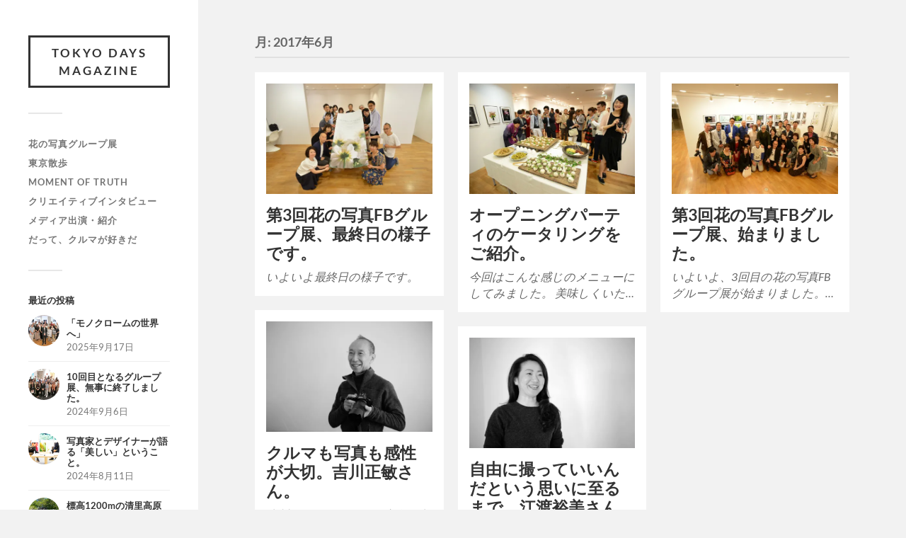

--- FILE ---
content_type: text/html; charset=UTF-8
request_url: https://blog.tokyodays.jp/archives/date/2017/06
body_size: 71833
content:
<!DOCTYPE html>

<html class="no-js" dir="ltr" lang="ja" prefix="og: https://ogp.me/ns#">

	<head profile="http://gmpg.org/xfn/11">
		
		<meta http-equiv="Content-Type" content="text/html; charset=UTF-8" />
		<meta name="viewport" content="width=device-width, initial-scale=1.0, maximum-scale=1.0, user-scalable=no" >
		 
		<meta name="keywords" content="TOKYO DAYS,大人のクリエイティ部,小川義文写真集MOMENT OF TRUTH" />
<meta name="description" content="写真家・小川義文、アートディレクター・笹川寿一、プロデューサー・宮崎秀雄の３人が、今の東京を写し撮る、大人のクリエイティ部活動、TOKYODAYS・東京デイズ。" />

<!-- WP SiteManager OGP Tags -->

<!-- WP SiteManager Twitter Cards Tags -->
<title>6月, 2017 | Tokyo Days Magazine</title>
	<style>img:is([sizes="auto" i], [sizes^="auto," i]) { contain-intrinsic-size: 3000px 1500px }</style>
	
		<!-- All in One SEO 4.6.3 - aioseo.com -->
		<meta name="robots" content="noindex, max-snippet:-1, max-image-preview:large, max-video-preview:-1" />
		<link rel="canonical" href="https://blog.tokyodays.jp/archives/date/2017/06" />
		<meta name="generator" content="All in One SEO (AIOSEO) 4.6.3" />
		<script type="application/ld+json" class="aioseo-schema">
			{"@context":"https:\/\/schema.org","@graph":[{"@type":"BreadcrumbList","@id":"https:\/\/blog.tokyodays.jp\/archives\/date\/2017\/06#breadcrumblist","itemListElement":[{"@type":"ListItem","@id":"https:\/\/blog.tokyodays.jp\/#listItem","position":1,"name":"\u5bb6","item":"https:\/\/blog.tokyodays.jp\/","nextItem":"https:\/\/blog.tokyodays.jp\/archives\/date\/2017\/#listItem"},{"@type":"ListItem","@id":"https:\/\/blog.tokyodays.jp\/archives\/date\/2017\/#listItem","position":2,"name":"2017","item":"https:\/\/blog.tokyodays.jp\/archives\/date\/2017\/","nextItem":"https:\/\/blog.tokyodays.jp\/archives\/date\/2017\/06\/#listItem","previousItem":"https:\/\/blog.tokyodays.jp\/#listItem"},{"@type":"ListItem","@id":"https:\/\/blog.tokyodays.jp\/archives\/date\/2017\/06\/#listItem","position":3,"name":"6\u6708, 2017","previousItem":"https:\/\/blog.tokyodays.jp\/archives\/date\/2017\/#listItem"}]},{"@type":"CollectionPage","@id":"https:\/\/blog.tokyodays.jp\/archives\/date\/2017\/06#collectionpage","url":"https:\/\/blog.tokyodays.jp\/archives\/date\/2017\/06","name":"6\u6708, 2017 | Tokyo Days Magazine","inLanguage":"ja","isPartOf":{"@id":"https:\/\/blog.tokyodays.jp\/#website"},"breadcrumb":{"@id":"https:\/\/blog.tokyodays.jp\/archives\/date\/2017\/06#breadcrumblist"}},{"@type":"Organization","@id":"https:\/\/blog.tokyodays.jp\/#organization","name":"Tokyo Days Magazine","url":"https:\/\/blog.tokyodays.jp\/"},{"@type":"WebSite","@id":"https:\/\/blog.tokyodays.jp\/#website","url":"https:\/\/blog.tokyodays.jp\/","name":"Tokyo Days Magazine","description":"\u6771\u4eac\u306e\u4eca\u3092\u5199\u3057\u64ae\u308b\u5927\u4eba\u306e\u30af\u30ea\u30a8\u30a4\u30c6\u30a3\u90e8\u3001TokyoDays\u3002","inLanguage":"ja","publisher":{"@id":"https:\/\/blog.tokyodays.jp\/#organization"}}]}
		</script>
		<!-- All in One SEO -->

<script>document.documentElement.className = document.documentElement.className.replace("no-js","js");</script>
<link rel='dns-prefetch' href='//secure.gravatar.com' />
<link rel='dns-prefetch' href='//v0.wordpress.com' />
<link rel='dns-prefetch' href='//i0.wp.com' />
<link rel="alternate" type="application/rss+xml" title="Tokyo Days Magazine &raquo; フィード" href="https://blog.tokyodays.jp/feed" />
<link rel="alternate" type="application/rss+xml" title="Tokyo Days Magazine &raquo; コメントフィード" href="https://blog.tokyodays.jp/comments/feed" />
		<!-- This site uses the Google Analytics by ExactMetrics plugin v7.27.0 - Using Analytics tracking - https://www.exactmetrics.com/ -->
		<!-- Note: ExactMetrics is not currently configured on this site. The site owner needs to authenticate with Google Analytics in the ExactMetrics settings panel. -->
					<!-- No tracking code set -->
				<!-- / Google Analytics by ExactMetrics -->
		<script type="text/javascript">
/* <![CDATA[ */
window._wpemojiSettings = {"baseUrl":"https:\/\/s.w.org\/images\/core\/emoji\/16.0.1\/72x72\/","ext":".png","svgUrl":"https:\/\/s.w.org\/images\/core\/emoji\/16.0.1\/svg\/","svgExt":".svg","source":{"concatemoji":"https:\/\/blog.tokyodays.jp\/wp\/wp-includes\/js\/wp-emoji-release.min.js?ver=6.8.3"}};
/*! This file is auto-generated */
!function(s,n){var o,i,e;function c(e){try{var t={supportTests:e,timestamp:(new Date).valueOf()};sessionStorage.setItem(o,JSON.stringify(t))}catch(e){}}function p(e,t,n){e.clearRect(0,0,e.canvas.width,e.canvas.height),e.fillText(t,0,0);var t=new Uint32Array(e.getImageData(0,0,e.canvas.width,e.canvas.height).data),a=(e.clearRect(0,0,e.canvas.width,e.canvas.height),e.fillText(n,0,0),new Uint32Array(e.getImageData(0,0,e.canvas.width,e.canvas.height).data));return t.every(function(e,t){return e===a[t]})}function u(e,t){e.clearRect(0,0,e.canvas.width,e.canvas.height),e.fillText(t,0,0);for(var n=e.getImageData(16,16,1,1),a=0;a<n.data.length;a++)if(0!==n.data[a])return!1;return!0}function f(e,t,n,a){switch(t){case"flag":return n(e,"\ud83c\udff3\ufe0f\u200d\u26a7\ufe0f","\ud83c\udff3\ufe0f\u200b\u26a7\ufe0f")?!1:!n(e,"\ud83c\udde8\ud83c\uddf6","\ud83c\udde8\u200b\ud83c\uddf6")&&!n(e,"\ud83c\udff4\udb40\udc67\udb40\udc62\udb40\udc65\udb40\udc6e\udb40\udc67\udb40\udc7f","\ud83c\udff4\u200b\udb40\udc67\u200b\udb40\udc62\u200b\udb40\udc65\u200b\udb40\udc6e\u200b\udb40\udc67\u200b\udb40\udc7f");case"emoji":return!a(e,"\ud83e\udedf")}return!1}function g(e,t,n,a){var r="undefined"!=typeof WorkerGlobalScope&&self instanceof WorkerGlobalScope?new OffscreenCanvas(300,150):s.createElement("canvas"),o=r.getContext("2d",{willReadFrequently:!0}),i=(o.textBaseline="top",o.font="600 32px Arial",{});return e.forEach(function(e){i[e]=t(o,e,n,a)}),i}function t(e){var t=s.createElement("script");t.src=e,t.defer=!0,s.head.appendChild(t)}"undefined"!=typeof Promise&&(o="wpEmojiSettingsSupports",i=["flag","emoji"],n.supports={everything:!0,everythingExceptFlag:!0},e=new Promise(function(e){s.addEventListener("DOMContentLoaded",e,{once:!0})}),new Promise(function(t){var n=function(){try{var e=JSON.parse(sessionStorage.getItem(o));if("object"==typeof e&&"number"==typeof e.timestamp&&(new Date).valueOf()<e.timestamp+604800&&"object"==typeof e.supportTests)return e.supportTests}catch(e){}return null}();if(!n){if("undefined"!=typeof Worker&&"undefined"!=typeof OffscreenCanvas&&"undefined"!=typeof URL&&URL.createObjectURL&&"undefined"!=typeof Blob)try{var e="postMessage("+g.toString()+"("+[JSON.stringify(i),f.toString(),p.toString(),u.toString()].join(",")+"));",a=new Blob([e],{type:"text/javascript"}),r=new Worker(URL.createObjectURL(a),{name:"wpTestEmojiSupports"});return void(r.onmessage=function(e){c(n=e.data),r.terminate(),t(n)})}catch(e){}c(n=g(i,f,p,u))}t(n)}).then(function(e){for(var t in e)n.supports[t]=e[t],n.supports.everything=n.supports.everything&&n.supports[t],"flag"!==t&&(n.supports.everythingExceptFlag=n.supports.everythingExceptFlag&&n.supports[t]);n.supports.everythingExceptFlag=n.supports.everythingExceptFlag&&!n.supports.flag,n.DOMReady=!1,n.readyCallback=function(){n.DOMReady=!0}}).then(function(){return e}).then(function(){var e;n.supports.everything||(n.readyCallback(),(e=n.source||{}).concatemoji?t(e.concatemoji):e.wpemoji&&e.twemoji&&(t(e.twemoji),t(e.wpemoji)))}))}((window,document),window._wpemojiSettings);
/* ]]> */
</script>
<style id='wp-emoji-styles-inline-css' type='text/css'>

	img.wp-smiley, img.emoji {
		display: inline !important;
		border: none !important;
		box-shadow: none !important;
		height: 1em !important;
		width: 1em !important;
		margin: 0 0.07em !important;
		vertical-align: -0.1em !important;
		background: none !important;
		padding: 0 !important;
	}
</style>
<link rel='stylesheet' id='wp-block-library-css' href='https://blog.tokyodays.jp/wp/wp-includes/css/dist/block-library/style.min.css?ver=6.8.3' type='text/css' media='all' />
<style id='wp-block-library-inline-css' type='text/css'>
.has-text-align-justify{text-align:justify;}
</style>
<style id='classic-theme-styles-inline-css' type='text/css'>
/*! This file is auto-generated */
.wp-block-button__link{color:#fff;background-color:#32373c;border-radius:9999px;box-shadow:none;text-decoration:none;padding:calc(.667em + 2px) calc(1.333em + 2px);font-size:1.125em}.wp-block-file__button{background:#32373c;color:#fff;text-decoration:none}
</style>
<link rel='stylesheet' id='mediaelement-css' href='https://blog.tokyodays.jp/wp/wp-includes/js/mediaelement/mediaelementplayer-legacy.min.css?ver=4.2.17' type='text/css' media='all' />
<link rel='stylesheet' id='wp-mediaelement-css' href='https://blog.tokyodays.jp/wp/wp-includes/js/mediaelement/wp-mediaelement.min.css?ver=6.8.3' type='text/css' media='all' />
<style id='global-styles-inline-css' type='text/css'>
:root{--wp--preset--aspect-ratio--square: 1;--wp--preset--aspect-ratio--4-3: 4/3;--wp--preset--aspect-ratio--3-4: 3/4;--wp--preset--aspect-ratio--3-2: 3/2;--wp--preset--aspect-ratio--2-3: 2/3;--wp--preset--aspect-ratio--16-9: 16/9;--wp--preset--aspect-ratio--9-16: 9/16;--wp--preset--color--black: #333;--wp--preset--color--cyan-bluish-gray: #abb8c3;--wp--preset--color--white: #fff;--wp--preset--color--pale-pink: #f78da7;--wp--preset--color--vivid-red: #cf2e2e;--wp--preset--color--luminous-vivid-orange: #ff6900;--wp--preset--color--luminous-vivid-amber: #fcb900;--wp--preset--color--light-green-cyan: #7bdcb5;--wp--preset--color--vivid-green-cyan: #00d084;--wp--preset--color--pale-cyan-blue: #8ed1fc;--wp--preset--color--vivid-cyan-blue: #0693e3;--wp--preset--color--vivid-purple: #9b51e0;--wp--preset--color--accent: #019EBD;--wp--preset--color--dark-gray: #444;--wp--preset--color--medium-gray: #666;--wp--preset--color--light-gray: #767676;--wp--preset--gradient--vivid-cyan-blue-to-vivid-purple: linear-gradient(135deg,rgba(6,147,227,1) 0%,rgb(155,81,224) 100%);--wp--preset--gradient--light-green-cyan-to-vivid-green-cyan: linear-gradient(135deg,rgb(122,220,180) 0%,rgb(0,208,130) 100%);--wp--preset--gradient--luminous-vivid-amber-to-luminous-vivid-orange: linear-gradient(135deg,rgba(252,185,0,1) 0%,rgba(255,105,0,1) 100%);--wp--preset--gradient--luminous-vivid-orange-to-vivid-red: linear-gradient(135deg,rgba(255,105,0,1) 0%,rgb(207,46,46) 100%);--wp--preset--gradient--very-light-gray-to-cyan-bluish-gray: linear-gradient(135deg,rgb(238,238,238) 0%,rgb(169,184,195) 100%);--wp--preset--gradient--cool-to-warm-spectrum: linear-gradient(135deg,rgb(74,234,220) 0%,rgb(151,120,209) 20%,rgb(207,42,186) 40%,rgb(238,44,130) 60%,rgb(251,105,98) 80%,rgb(254,248,76) 100%);--wp--preset--gradient--blush-light-purple: linear-gradient(135deg,rgb(255,206,236) 0%,rgb(152,150,240) 100%);--wp--preset--gradient--blush-bordeaux: linear-gradient(135deg,rgb(254,205,165) 0%,rgb(254,45,45) 50%,rgb(107,0,62) 100%);--wp--preset--gradient--luminous-dusk: linear-gradient(135deg,rgb(255,203,112) 0%,rgb(199,81,192) 50%,rgb(65,88,208) 100%);--wp--preset--gradient--pale-ocean: linear-gradient(135deg,rgb(255,245,203) 0%,rgb(182,227,212) 50%,rgb(51,167,181) 100%);--wp--preset--gradient--electric-grass: linear-gradient(135deg,rgb(202,248,128) 0%,rgb(113,206,126) 100%);--wp--preset--gradient--midnight: linear-gradient(135deg,rgb(2,3,129) 0%,rgb(40,116,252) 100%);--wp--preset--font-size--small: 16px;--wp--preset--font-size--medium: 20px;--wp--preset--font-size--large: 24px;--wp--preset--font-size--x-large: 42px;--wp--preset--font-size--normal: 18px;--wp--preset--font-size--larger: 27px;--wp--preset--spacing--20: 0.44rem;--wp--preset--spacing--30: 0.67rem;--wp--preset--spacing--40: 1rem;--wp--preset--spacing--50: 1.5rem;--wp--preset--spacing--60: 2.25rem;--wp--preset--spacing--70: 3.38rem;--wp--preset--spacing--80: 5.06rem;--wp--preset--shadow--natural: 6px 6px 9px rgba(0, 0, 0, 0.2);--wp--preset--shadow--deep: 12px 12px 50px rgba(0, 0, 0, 0.4);--wp--preset--shadow--sharp: 6px 6px 0px rgba(0, 0, 0, 0.2);--wp--preset--shadow--outlined: 6px 6px 0px -3px rgba(255, 255, 255, 1), 6px 6px rgba(0, 0, 0, 1);--wp--preset--shadow--crisp: 6px 6px 0px rgba(0, 0, 0, 1);}:where(.is-layout-flex){gap: 0.5em;}:where(.is-layout-grid){gap: 0.5em;}body .is-layout-flex{display: flex;}.is-layout-flex{flex-wrap: wrap;align-items: center;}.is-layout-flex > :is(*, div){margin: 0;}body .is-layout-grid{display: grid;}.is-layout-grid > :is(*, div){margin: 0;}:where(.wp-block-columns.is-layout-flex){gap: 2em;}:where(.wp-block-columns.is-layout-grid){gap: 2em;}:where(.wp-block-post-template.is-layout-flex){gap: 1.25em;}:where(.wp-block-post-template.is-layout-grid){gap: 1.25em;}.has-black-color{color: var(--wp--preset--color--black) !important;}.has-cyan-bluish-gray-color{color: var(--wp--preset--color--cyan-bluish-gray) !important;}.has-white-color{color: var(--wp--preset--color--white) !important;}.has-pale-pink-color{color: var(--wp--preset--color--pale-pink) !important;}.has-vivid-red-color{color: var(--wp--preset--color--vivid-red) !important;}.has-luminous-vivid-orange-color{color: var(--wp--preset--color--luminous-vivid-orange) !important;}.has-luminous-vivid-amber-color{color: var(--wp--preset--color--luminous-vivid-amber) !important;}.has-light-green-cyan-color{color: var(--wp--preset--color--light-green-cyan) !important;}.has-vivid-green-cyan-color{color: var(--wp--preset--color--vivid-green-cyan) !important;}.has-pale-cyan-blue-color{color: var(--wp--preset--color--pale-cyan-blue) !important;}.has-vivid-cyan-blue-color{color: var(--wp--preset--color--vivid-cyan-blue) !important;}.has-vivid-purple-color{color: var(--wp--preset--color--vivid-purple) !important;}.has-black-background-color{background-color: var(--wp--preset--color--black) !important;}.has-cyan-bluish-gray-background-color{background-color: var(--wp--preset--color--cyan-bluish-gray) !important;}.has-white-background-color{background-color: var(--wp--preset--color--white) !important;}.has-pale-pink-background-color{background-color: var(--wp--preset--color--pale-pink) !important;}.has-vivid-red-background-color{background-color: var(--wp--preset--color--vivid-red) !important;}.has-luminous-vivid-orange-background-color{background-color: var(--wp--preset--color--luminous-vivid-orange) !important;}.has-luminous-vivid-amber-background-color{background-color: var(--wp--preset--color--luminous-vivid-amber) !important;}.has-light-green-cyan-background-color{background-color: var(--wp--preset--color--light-green-cyan) !important;}.has-vivid-green-cyan-background-color{background-color: var(--wp--preset--color--vivid-green-cyan) !important;}.has-pale-cyan-blue-background-color{background-color: var(--wp--preset--color--pale-cyan-blue) !important;}.has-vivid-cyan-blue-background-color{background-color: var(--wp--preset--color--vivid-cyan-blue) !important;}.has-vivid-purple-background-color{background-color: var(--wp--preset--color--vivid-purple) !important;}.has-black-border-color{border-color: var(--wp--preset--color--black) !important;}.has-cyan-bluish-gray-border-color{border-color: var(--wp--preset--color--cyan-bluish-gray) !important;}.has-white-border-color{border-color: var(--wp--preset--color--white) !important;}.has-pale-pink-border-color{border-color: var(--wp--preset--color--pale-pink) !important;}.has-vivid-red-border-color{border-color: var(--wp--preset--color--vivid-red) !important;}.has-luminous-vivid-orange-border-color{border-color: var(--wp--preset--color--luminous-vivid-orange) !important;}.has-luminous-vivid-amber-border-color{border-color: var(--wp--preset--color--luminous-vivid-amber) !important;}.has-light-green-cyan-border-color{border-color: var(--wp--preset--color--light-green-cyan) !important;}.has-vivid-green-cyan-border-color{border-color: var(--wp--preset--color--vivid-green-cyan) !important;}.has-pale-cyan-blue-border-color{border-color: var(--wp--preset--color--pale-cyan-blue) !important;}.has-vivid-cyan-blue-border-color{border-color: var(--wp--preset--color--vivid-cyan-blue) !important;}.has-vivid-purple-border-color{border-color: var(--wp--preset--color--vivid-purple) !important;}.has-vivid-cyan-blue-to-vivid-purple-gradient-background{background: var(--wp--preset--gradient--vivid-cyan-blue-to-vivid-purple) !important;}.has-light-green-cyan-to-vivid-green-cyan-gradient-background{background: var(--wp--preset--gradient--light-green-cyan-to-vivid-green-cyan) !important;}.has-luminous-vivid-amber-to-luminous-vivid-orange-gradient-background{background: var(--wp--preset--gradient--luminous-vivid-amber-to-luminous-vivid-orange) !important;}.has-luminous-vivid-orange-to-vivid-red-gradient-background{background: var(--wp--preset--gradient--luminous-vivid-orange-to-vivid-red) !important;}.has-very-light-gray-to-cyan-bluish-gray-gradient-background{background: var(--wp--preset--gradient--very-light-gray-to-cyan-bluish-gray) !important;}.has-cool-to-warm-spectrum-gradient-background{background: var(--wp--preset--gradient--cool-to-warm-spectrum) !important;}.has-blush-light-purple-gradient-background{background: var(--wp--preset--gradient--blush-light-purple) !important;}.has-blush-bordeaux-gradient-background{background: var(--wp--preset--gradient--blush-bordeaux) !important;}.has-luminous-dusk-gradient-background{background: var(--wp--preset--gradient--luminous-dusk) !important;}.has-pale-ocean-gradient-background{background: var(--wp--preset--gradient--pale-ocean) !important;}.has-electric-grass-gradient-background{background: var(--wp--preset--gradient--electric-grass) !important;}.has-midnight-gradient-background{background: var(--wp--preset--gradient--midnight) !important;}.has-small-font-size{font-size: var(--wp--preset--font-size--small) !important;}.has-medium-font-size{font-size: var(--wp--preset--font-size--medium) !important;}.has-large-font-size{font-size: var(--wp--preset--font-size--large) !important;}.has-x-large-font-size{font-size: var(--wp--preset--font-size--x-large) !important;}
:where(.wp-block-post-template.is-layout-flex){gap: 1.25em;}:where(.wp-block-post-template.is-layout-grid){gap: 1.25em;}
:where(.wp-block-columns.is-layout-flex){gap: 2em;}:where(.wp-block-columns.is-layout-grid){gap: 2em;}
:root :where(.wp-block-pullquote){font-size: 1.5em;line-height: 1.6;}
</style>
<link rel='stylesheet' id='jquery.fancybox-css' href='https://blog.tokyodays.jp/wp/wp-content/plugins/fancy-box/jquery.fancybox.css?ver=1.2.6' type='text/css' media='all' />
<link rel='stylesheet' id='jetpack_css-css' href='https://blog.tokyodays.jp/wp/wp-content/plugins/jetpack/css/jetpack.css?ver=10.7.2' type='text/css' media='all' />
<link rel='stylesheet' id='fukasawa_googleFonts-css' href='https://blog.tokyodays.jp/wp/wp-content/themes/fukasawa/assets/css/fonts.css?ver=6.8.3' type='text/css' media='all' />
<link rel='stylesheet' id='fukasawa_genericons-css' href='https://blog.tokyodays.jp/wp/wp-content/themes/fukasawa/assets/fonts/genericons/genericons.css?ver=6.8.3' type='text/css' media='all' />
<link rel='stylesheet' id='fukasawa_style-css' href='https://blog.tokyodays.jp/wp/wp-content/themes/fukasawa/style.css' type='text/css' media='all' />
<script type="text/javascript" src="https://blog.tokyodays.jp/wp/wp-includes/js/jquery/jquery.min.js?ver=3.7.1" id="jquery-core-js"></script>
<script type="text/javascript" src="https://blog.tokyodays.jp/wp/wp-includes/js/jquery/jquery-migrate.min.js?ver=3.4.1" id="jquery-migrate-js"></script>
<script type="text/javascript" src="https://blog.tokyodays.jp/wp/wp-content/plugins/fancy-box/jquery.fancybox.js?ver=1.2.6" id="jquery.fancybox-js"></script>
<script type="text/javascript" src="https://blog.tokyodays.jp/wp/wp-content/plugins/fancy-box/jquery.easing.js?ver=1.3" id="jquery.easing-js"></script>
<script type="text/javascript" src="https://blog.tokyodays.jp/wp/wp-content/themes/fukasawa/assets/js/flexslider.js?ver=1" id="fukasawa_flexslider-js"></script>
<link rel="https://api.w.org/" href="https://blog.tokyodays.jp/wp-json/" /><link rel="EditURI" type="application/rsd+xml" title="RSD" href="https://blog.tokyodays.jp/wp/xmlrpc.php?rsd" />
<meta name="generator" content="WordPress 6.8.3" />
<script type="text/javascript">
  jQuery(document).ready(function($){
    var select = $('a[href$=".bmp"],a[href$=".gif"],a[href$=".jpg"],a[href$=".jpeg"],a[href$=".png"],a[href$=".BMP"],a[href$=".GIF"],a[href$=".JPG"],a[href$=".JPEG"],a[href$=".PNG"]');
    select.attr('rel', 'fancybox');
    select.fancybox();
  });
</script>
<style type='text/css'>img#wpstats{display:none}</style>
	<!-- Customizer CSS --><style type="text/css"></style><!--/Customizer CSS-->
<!-- BEGIN: WP Social Bookmarking Light HEAD --><script>
    (function (d, s, id) {
        var js, fjs = d.getElementsByTagName(s)[0];
        if (d.getElementById(id)) return;
        js = d.createElement(s);
        js.id = id;
        js.src = "//connect.facebook.net/en_US/sdk.js#xfbml=1&version=v2.7";
        fjs.parentNode.insertBefore(js, fjs);
    }(document, 'script', 'facebook-jssdk'));
</script>
<style type="text/css">.wp_social_bookmarking_light{
    border: 0 !important;
    padding: 10px 0 20px 0 !important;
    margin: 0 !important;
}
.wp_social_bookmarking_light div{
    float: left !important;
    border: 0 !important;
    padding: 0 !important;
    margin: 0 5px 0px 0 !important;
    min-height: 30px !important;
    line-height: 18px !important;
    text-indent: 0 !important;
}
.wp_social_bookmarking_light img{
    border: 0 !important;
    padding: 0;
    margin: 0;
    vertical-align: top !important;
}
.wp_social_bookmarking_light_clear{
    clear: both !important;
}
#fb-root{
    display: none;
}
.wsbl_facebook_like iframe{
    max-width: none !important;
}
.wsbl_pinterest a{
    border: 0px !important;
}
</style>
<!-- END: WP Social Bookmarking Light HEAD -->
	
	</head>
	
	<body class="archive date wp-theme-fukasawa wp-is-not-mobile">

		
		<a class="skip-link button" href="#site-content">本文にジャンプ</a>
	
		<div class="mobile-navigation">
	
			<ul class="mobile-menu">
						
				<li id="menu-item-3561" class="menu-item menu-item-type-taxonomy menu-item-object-category menu-item-3561"><a href="https://blog.tokyodays.jp/archives/category/flower">花の写真グループ展</a></li>
<li id="menu-item-3562" class="menu-item menu-item-type-taxonomy menu-item-object-category menu-item-3562"><a href="https://blog.tokyodays.jp/archives/category/tokyowalk">東京散歩</a></li>
<li id="menu-item-3563" class="menu-item menu-item-type-taxonomy menu-item-object-category menu-item-3563"><a href="https://blog.tokyodays.jp/archives/category/momentoftruth">MOMENT OF TRUTH</a></li>
<li id="menu-item-3564" class="menu-item menu-item-type-taxonomy menu-item-object-category menu-item-3564"><a href="https://blog.tokyodays.jp/archives/category/voice">クリエイティブインタビュー</a></li>
<li id="menu-item-3565" class="menu-item menu-item-type-taxonomy menu-item-object-category menu-item-3565"><a href="https://blog.tokyodays.jp/archives/category/media">メディア出演・紹介</a></li>
<li id="menu-item-3566" class="menu-item menu-item-type-taxonomy menu-item-object-category menu-item-3566"><a href="https://blog.tokyodays.jp/archives/category/%e3%82%af%e3%83%ab%e3%83%9e">だって、クルマが好きだ</a></li>
				
			 </ul>
		 
		</div><!-- .mobile-navigation -->
	
		<div class="sidebar">
		
					
				<div class="blog-title">
					<a href="https://blog.tokyodays.jp" rel="home">Tokyo Days Magazine</a>
				</div>
				
						
			<button type="button" class="nav-toggle">
			
				<div class="bars">
					<div class="bar"></div>
					<div class="bar"></div>
					<div class="bar"></div>
				</div>
				
				<p>
					<span class="menu">メニュー</span>
					<span class="close">閉じる</span>
				</p>
			
			</button>
			
			<ul class="main-menu">
				<li id="menu-item-3561" class="menu-item menu-item-type-taxonomy menu-item-object-category menu-item-3561"><a href="https://blog.tokyodays.jp/archives/category/flower">花の写真グループ展</a></li>
<li id="menu-item-3562" class="menu-item menu-item-type-taxonomy menu-item-object-category menu-item-3562"><a href="https://blog.tokyodays.jp/archives/category/tokyowalk">東京散歩</a></li>
<li id="menu-item-3563" class="menu-item menu-item-type-taxonomy menu-item-object-category menu-item-3563"><a href="https://blog.tokyodays.jp/archives/category/momentoftruth">MOMENT OF TRUTH</a></li>
<li id="menu-item-3564" class="menu-item menu-item-type-taxonomy menu-item-object-category menu-item-3564"><a href="https://blog.tokyodays.jp/archives/category/voice">クリエイティブインタビュー</a></li>
<li id="menu-item-3565" class="menu-item menu-item-type-taxonomy menu-item-object-category menu-item-3565"><a href="https://blog.tokyodays.jp/archives/category/media">メディア出演・紹介</a></li>
<li id="menu-item-3566" class="menu-item menu-item-type-taxonomy menu-item-object-category menu-item-3566"><a href="https://blog.tokyodays.jp/archives/category/%e3%82%af%e3%83%ab%e3%83%9e">だって、クルマが好きだ</a></li>
			</ul><!-- .main-menu -->

							<div class="widgets">
					<div id="widget_fukasawa_recent_posts-3" class="widget widget_fukasawa_recent_posts"><div class="widget-content clear"><h3 class="widget-title">最近の投稿</h3>		
			<ul>
				
							
						<li>
						
							<a href="https://blog.tokyodays.jp/archives/4723" class="clear">
									
								<div class="post-icon">
								
									<img width="150" height="150" src="https://i0.wp.com/blog.tokyodays.jp/wp/wp-content/uploads/2025/09/IMG_2753.jpeg?resize=150%2C150&amp;ssl=1" class="attachment-thumbnail size-thumbnail wp-post-image" alt="" decoding="async" srcset="https://i0.wp.com/blog.tokyodays.jp/wp/wp-content/uploads/2025/09/IMG_2753.jpeg?resize=150%2C150&amp;ssl=1 150w, https://i0.wp.com/blog.tokyodays.jp/wp/wp-content/uploads/2025/09/IMG_2753.jpeg?resize=88%2C88&amp;ssl=1 88w, https://i0.wp.com/blog.tokyodays.jp/wp/wp-content/uploads/2025/09/IMG_2753.jpeg?zoom=2&amp;resize=150%2C150&amp;ssl=1 300w, https://i0.wp.com/blog.tokyodays.jp/wp/wp-content/uploads/2025/09/IMG_2753.jpeg?zoom=3&amp;resize=150%2C150&amp;ssl=1 450w" sizes="(max-width: 150px) 100vw, 150px" data-attachment-id="4719" data-permalink="https://blog.tokyodays.jp/img_2753" data-orig-file="https://i0.wp.com/blog.tokyodays.jp/wp/wp-content/uploads/2025/09/IMG_2753.jpeg?fit=800%2C472&amp;ssl=1" data-orig-size="800,472" data-comments-opened="1" data-image-meta="{&quot;aperture&quot;:&quot;0&quot;,&quot;credit&quot;:&quot;&quot;,&quot;camera&quot;:&quot;&quot;,&quot;caption&quot;:&quot;&quot;,&quot;created_timestamp&quot;:&quot;1757852685&quot;,&quot;copyright&quot;:&quot;&quot;,&quot;focal_length&quot;:&quot;0&quot;,&quot;iso&quot;:&quot;0&quot;,&quot;shutter_speed&quot;:&quot;0&quot;,&quot;title&quot;:&quot;&quot;,&quot;orientation&quot;:&quot;1&quot;}" data-image-title="IMG_2753" data-image-description="" data-image-caption="" data-medium-file="https://i0.wp.com/blog.tokyodays.jp/wp/wp-content/uploads/2025/09/IMG_2753.jpeg?fit=300%2C177&amp;ssl=1" data-large-file="https://i0.wp.com/blog.tokyodays.jp/wp/wp-content/uploads/2025/09/IMG_2753.jpeg?fit=620%2C366&amp;ssl=1" />									
								</div>
								
								<div class="inner">
									<p class="title">「モノクロームの世界へ」</p>
									<p class="meta">2025年9月17日</p>
								</div>
													
							</a>
							
						</li>
		
								
						<li>
						
							<a href="https://blog.tokyodays.jp/archives/4709" class="clear">
									
								<div class="post-icon">
								
									<img width="150" height="150" src="https://i0.wp.com/blog.tokyodays.jp/wp/wp-content/uploads/2024/10/IMG_5624.jpeg?resize=150%2C150&amp;ssl=1" class="attachment-thumbnail size-thumbnail wp-post-image" alt="" decoding="async" srcset="https://i0.wp.com/blog.tokyodays.jp/wp/wp-content/uploads/2024/10/IMG_5624.jpeg?resize=150%2C150&amp;ssl=1 150w, https://i0.wp.com/blog.tokyodays.jp/wp/wp-content/uploads/2024/10/IMG_5624.jpeg?resize=88%2C88&amp;ssl=1 88w, https://i0.wp.com/blog.tokyodays.jp/wp/wp-content/uploads/2024/10/IMG_5624.jpeg?zoom=2&amp;resize=150%2C150&amp;ssl=1 300w, https://i0.wp.com/blog.tokyodays.jp/wp/wp-content/uploads/2024/10/IMG_5624.jpeg?zoom=3&amp;resize=150%2C150&amp;ssl=1 450w" sizes="(max-width: 150px) 100vw, 150px" data-attachment-id="4708" data-permalink="https://blog.tokyodays.jp/img_5624" data-orig-file="https://i0.wp.com/blog.tokyodays.jp/wp/wp-content/uploads/2024/10/IMG_5624.jpeg?fit=1646%2C1095&amp;ssl=1" data-orig-size="1646,1095" data-comments-opened="1" data-image-meta="{&quot;aperture&quot;:&quot;0&quot;,&quot;credit&quot;:&quot;&quot;,&quot;camera&quot;:&quot;&quot;,&quot;caption&quot;:&quot;&quot;,&quot;created_timestamp&quot;:&quot;0&quot;,&quot;copyright&quot;:&quot;&quot;,&quot;focal_length&quot;:&quot;0&quot;,&quot;iso&quot;:&quot;0&quot;,&quot;shutter_speed&quot;:&quot;0&quot;,&quot;title&quot;:&quot;&quot;,&quot;orientation&quot;:&quot;0&quot;}" data-image-title="IMG_5624" data-image-description="" data-image-caption="" data-medium-file="https://i0.wp.com/blog.tokyodays.jp/wp/wp-content/uploads/2024/10/IMG_5624.jpeg?fit=300%2C200&amp;ssl=1" data-large-file="https://i0.wp.com/blog.tokyodays.jp/wp/wp-content/uploads/2024/10/IMG_5624.jpeg?fit=620%2C413&amp;ssl=1" />									
								</div>
								
								<div class="inner">
									<p class="title">10回目となるグループ展、無事に終了しました。</p>
									<p class="meta">2024年9月6日</p>
								</div>
													
							</a>
							
						</li>
		
								
						<li>
						
							<a href="https://blog.tokyodays.jp/archives/4727" class="clear">
									
								<div class="post-icon">
								
									<img width="150" height="150" src="https://i0.wp.com/blog.tokyodays.jp/wp/wp-content/uploads/2025/10/20240712-DSC07265.png?resize=150%2C150&amp;ssl=1" class="attachment-thumbnail size-thumbnail wp-post-image" alt="" decoding="async" srcset="https://i0.wp.com/blog.tokyodays.jp/wp/wp-content/uploads/2025/10/20240712-DSC07265.png?resize=150%2C150&amp;ssl=1 150w, https://i0.wp.com/blog.tokyodays.jp/wp/wp-content/uploads/2025/10/20240712-DSC07265.png?resize=88%2C88&amp;ssl=1 88w, https://i0.wp.com/blog.tokyodays.jp/wp/wp-content/uploads/2025/10/20240712-DSC07265.png?zoom=2&amp;resize=150%2C150&amp;ssl=1 300w, https://i0.wp.com/blog.tokyodays.jp/wp/wp-content/uploads/2025/10/20240712-DSC07265.png?zoom=3&amp;resize=150%2C150&amp;ssl=1 450w" sizes="(max-width: 150px) 100vw, 150px" data-attachment-id="4733" data-permalink="https://blog.tokyodays.jp/20240712-dsc07265" data-orig-file="https://i0.wp.com/blog.tokyodays.jp/wp/wp-content/uploads/2025/10/20240712-DSC07265.png?fit=1200%2C800&amp;ssl=1" data-orig-size="1200,800" data-comments-opened="1" data-image-meta="{&quot;aperture&quot;:&quot;0&quot;,&quot;credit&quot;:&quot;&quot;,&quot;camera&quot;:&quot;&quot;,&quot;caption&quot;:&quot;&quot;,&quot;created_timestamp&quot;:&quot;0&quot;,&quot;copyright&quot;:&quot;&quot;,&quot;focal_length&quot;:&quot;0&quot;,&quot;iso&quot;:&quot;0&quot;,&quot;shutter_speed&quot;:&quot;0&quot;,&quot;title&quot;:&quot;&quot;,&quot;orientation&quot;:&quot;0&quot;}" data-image-title="20240712-DSC07265" data-image-description="" data-image-caption="" data-medium-file="https://i0.wp.com/blog.tokyodays.jp/wp/wp-content/uploads/2025/10/20240712-DSC07265.png?fit=300%2C200&amp;ssl=1" data-large-file="https://i0.wp.com/blog.tokyodays.jp/wp/wp-content/uploads/2025/10/20240712-DSC07265.png?fit=620%2C414&amp;ssl=1" />									
								</div>
								
								<div class="inner">
									<p class="title">写真家とデザイナーが語る「美しい」ということ。</p>
									<p class="meta">2024年8月11日</p>
								</div>
													
							</a>
							
						</li>
		
								
						<li>
						
							<a href="https://blog.tokyodays.jp/archives/4651" class="clear">
									
								<div class="post-icon">
								
									<img width="150" height="150" src="https://i0.wp.com/blog.tokyodays.jp/wp/wp-content/uploads/2024/06/IMG_4280.jpeg?resize=150%2C150&amp;ssl=1" class="attachment-thumbnail size-thumbnail wp-post-image" alt="" decoding="async" srcset="https://i0.wp.com/blog.tokyodays.jp/wp/wp-content/uploads/2024/06/IMG_4280.jpeg?resize=150%2C150&amp;ssl=1 150w, https://i0.wp.com/blog.tokyodays.jp/wp/wp-content/uploads/2024/06/IMG_4280.jpeg?resize=88%2C88&amp;ssl=1 88w, https://i0.wp.com/blog.tokyodays.jp/wp/wp-content/uploads/2024/06/IMG_4280.jpeg?zoom=2&amp;resize=150%2C150&amp;ssl=1 300w, https://i0.wp.com/blog.tokyodays.jp/wp/wp-content/uploads/2024/06/IMG_4280.jpeg?zoom=3&amp;resize=150%2C150&amp;ssl=1 450w" sizes="(max-width: 150px) 100vw, 150px" data-attachment-id="4682" data-permalink="https://blog.tokyodays.jp/archives/4651/img_4280" data-orig-file="https://i0.wp.com/blog.tokyodays.jp/wp/wp-content/uploads/2024/06/IMG_4280.jpeg?fit=800%2C600&amp;ssl=1" data-orig-size="800,600" data-comments-opened="1" data-image-meta="{&quot;aperture&quot;:&quot;0&quot;,&quot;credit&quot;:&quot;&quot;,&quot;camera&quot;:&quot;&quot;,&quot;caption&quot;:&quot;&quot;,&quot;created_timestamp&quot;:&quot;1716610939&quot;,&quot;copyright&quot;:&quot;&quot;,&quot;focal_length&quot;:&quot;0&quot;,&quot;iso&quot;:&quot;0&quot;,&quot;shutter_speed&quot;:&quot;0&quot;,&quot;title&quot;:&quot;&quot;,&quot;orientation&quot;:&quot;0&quot;}" data-image-title="IMG_4280" data-image-description="" data-image-caption="" data-medium-file="https://i0.wp.com/blog.tokyodays.jp/wp/wp-content/uploads/2024/06/IMG_4280.jpeg?fit=300%2C225&amp;ssl=1" data-large-file="https://i0.wp.com/blog.tokyodays.jp/wp/wp-content/uploads/2024/06/IMG_4280.jpeg?fit=620%2C465&amp;ssl=1" />									
								</div>
								
								<div class="inner">
									<p class="title">標高1200mの清里高原へ</p>
									<p class="meta">2024年5月26日</p>
								</div>
													
							</a>
							
						</li>
		
								
						<li>
						
							<a href="https://blog.tokyodays.jp/archives/4643" class="clear">
									
								<div class="post-icon">
								
									<img width="150" height="150" src="https://i0.wp.com/blog.tokyodays.jp/wp/wp-content/uploads/2024/06/IMG_3900-1.jpeg?resize=150%2C150&amp;ssl=1" class="attachment-thumbnail size-thumbnail wp-post-image" alt="" decoding="async" srcset="https://i0.wp.com/blog.tokyodays.jp/wp/wp-content/uploads/2024/06/IMG_3900-1.jpeg?resize=150%2C150&amp;ssl=1 150w, https://i0.wp.com/blog.tokyodays.jp/wp/wp-content/uploads/2024/06/IMG_3900-1.jpeg?resize=88%2C88&amp;ssl=1 88w, https://i0.wp.com/blog.tokyodays.jp/wp/wp-content/uploads/2024/06/IMG_3900-1.jpeg?zoom=2&amp;resize=150%2C150&amp;ssl=1 300w, https://i0.wp.com/blog.tokyodays.jp/wp/wp-content/uploads/2024/06/IMG_3900-1.jpeg?zoom=3&amp;resize=150%2C150&amp;ssl=1 450w" sizes="(max-width: 150px) 100vw, 150px" data-attachment-id="4646" data-permalink="https://blog.tokyodays.jp/archives/4643/img_3900-1" data-orig-file="https://i0.wp.com/blog.tokyodays.jp/wp/wp-content/uploads/2024/06/IMG_3900-1.jpeg?fit=800%2C600&amp;ssl=1" data-orig-size="800,600" data-comments-opened="1" data-image-meta="{&quot;aperture&quot;:&quot;0&quot;,&quot;credit&quot;:&quot;&quot;,&quot;camera&quot;:&quot;&quot;,&quot;caption&quot;:&quot;&quot;,&quot;created_timestamp&quot;:&quot;1714201926&quot;,&quot;copyright&quot;:&quot;&quot;,&quot;focal_length&quot;:&quot;0&quot;,&quot;iso&quot;:&quot;0&quot;,&quot;shutter_speed&quot;:&quot;0&quot;,&quot;title&quot;:&quot;&quot;,&quot;orientation&quot;:&quot;0&quot;}" data-image-title="IMG_3900-1" data-image-description="" data-image-caption="" data-medium-file="https://i0.wp.com/blog.tokyodays.jp/wp/wp-content/uploads/2024/06/IMG_3900-1.jpeg?fit=300%2C225&amp;ssl=1" data-large-file="https://i0.wp.com/blog.tokyodays.jp/wp/wp-content/uploads/2024/06/IMG_3900-1.jpeg?fit=620%2C465&amp;ssl=1" />									
								</div>
								
								<div class="inner">
									<p class="title">プリントワークショップ開催</p>
									<p class="meta">2024年4月28日</p>
								</div>
													
							</a>
							
						</li>
		
								
						<li>
						
							<a href="https://blog.tokyodays.jp/archives/4641" class="clear">
									
								<div class="post-icon">
								
									<img width="150" height="150" src="https://i0.wp.com/blog.tokyodays.jp/wp/wp-content/uploads/2024/06/IMG_3489.jpeg?resize=150%2C150&amp;ssl=1" class="attachment-thumbnail size-thumbnail wp-post-image" alt="" decoding="async" srcset="https://i0.wp.com/blog.tokyodays.jp/wp/wp-content/uploads/2024/06/IMG_3489.jpeg?resize=150%2C150&amp;ssl=1 150w, https://i0.wp.com/blog.tokyodays.jp/wp/wp-content/uploads/2024/06/IMG_3489.jpeg?resize=88%2C88&amp;ssl=1 88w, https://i0.wp.com/blog.tokyodays.jp/wp/wp-content/uploads/2024/06/IMG_3489.jpeg?zoom=2&amp;resize=150%2C150&amp;ssl=1 300w, https://i0.wp.com/blog.tokyodays.jp/wp/wp-content/uploads/2024/06/IMG_3489.jpeg?zoom=3&amp;resize=150%2C150&amp;ssl=1 450w" sizes="(max-width: 150px) 100vw, 150px" data-attachment-id="4608" data-permalink="https://blog.tokyodays.jp/img_3489" data-orig-file="https://i0.wp.com/blog.tokyodays.jp/wp/wp-content/uploads/2024/06/IMG_3489.jpeg?fit=800%2C533&amp;ssl=1" data-orig-size="800,533" data-comments-opened="1" data-image-meta="{&quot;aperture&quot;:&quot;0&quot;,&quot;credit&quot;:&quot;&quot;,&quot;camera&quot;:&quot;&quot;,&quot;caption&quot;:&quot;&quot;,&quot;created_timestamp&quot;:&quot;1710933421&quot;,&quot;copyright&quot;:&quot;&quot;,&quot;focal_length&quot;:&quot;0&quot;,&quot;iso&quot;:&quot;0&quot;,&quot;shutter_speed&quot;:&quot;0&quot;,&quot;title&quot;:&quot;&quot;,&quot;orientation&quot;:&quot;0&quot;}" data-image-title="IMG_3489" data-image-description="" data-image-caption="" data-medium-file="https://i0.wp.com/blog.tokyodays.jp/wp/wp-content/uploads/2024/06/IMG_3489.jpeg?fit=300%2C200&amp;ssl=1" data-large-file="https://i0.wp.com/blog.tokyodays.jp/wp/wp-content/uploads/2024/06/IMG_3489.jpeg?fit=620%2C413&amp;ssl=1" />									
								</div>
								
								<div class="inner">
									<p class="title">ハウススタジオ撮影会</p>
									<p class="meta">2024年3月21日</p>
								</div>
													
							</a>
							
						</li>
		
								
						<li>
						
							<a href="https://blog.tokyodays.jp/archives/4614" class="clear">
									
								<div class="post-icon">
								
									<img width="150" height="150" src="https://i0.wp.com/blog.tokyodays.jp/wp/wp-content/uploads/2024/06/231218.jpeg?resize=150%2C150&amp;ssl=1" class="attachment-thumbnail size-thumbnail wp-post-image" alt="" decoding="async" srcset="https://i0.wp.com/blog.tokyodays.jp/wp/wp-content/uploads/2024/06/231218.jpeg?resize=150%2C150&amp;ssl=1 150w, https://i0.wp.com/blog.tokyodays.jp/wp/wp-content/uploads/2024/06/231218.jpeg?resize=88%2C88&amp;ssl=1 88w, https://i0.wp.com/blog.tokyodays.jp/wp/wp-content/uploads/2024/06/231218.jpeg?zoom=2&amp;resize=150%2C150&amp;ssl=1 300w, https://i0.wp.com/blog.tokyodays.jp/wp/wp-content/uploads/2024/06/231218.jpeg?zoom=3&amp;resize=150%2C150&amp;ssl=1 450w" sizes="(max-width: 150px) 100vw, 150px" data-attachment-id="4596" data-permalink="https://blog.tokyodays.jp/231218" data-orig-file="https://i0.wp.com/blog.tokyodays.jp/wp/wp-content/uploads/2024/06/231218.jpeg?fit=800%2C533&amp;ssl=1" data-orig-size="800,533" data-comments-opened="1" data-image-meta="{&quot;aperture&quot;:&quot;0&quot;,&quot;credit&quot;:&quot;&quot;,&quot;camera&quot;:&quot;&quot;,&quot;caption&quot;:&quot;&quot;,&quot;created_timestamp&quot;:&quot;1702734248&quot;,&quot;copyright&quot;:&quot;&quot;,&quot;focal_length&quot;:&quot;0&quot;,&quot;iso&quot;:&quot;0&quot;,&quot;shutter_speed&quot;:&quot;0&quot;,&quot;title&quot;:&quot;&quot;,&quot;orientation&quot;:&quot;0&quot;}" data-image-title="231218" data-image-description="" data-image-caption="" data-medium-file="https://i0.wp.com/blog.tokyodays.jp/wp/wp-content/uploads/2024/06/231218.jpeg?fit=300%2C200&amp;ssl=1" data-large-file="https://i0.wp.com/blog.tokyodays.jp/wp/wp-content/uploads/2024/06/231218.jpeg?fit=620%2C413&amp;ssl=1" />									
								</div>
								
								<div class="inner">
									<p class="title">第10回グループ写真展、参加メンバー忘年会</p>
									<p class="meta">2023年12月18日</p>
								</div>
													
							</a>
							
						</li>
		
								
						<li>
						
							<a href="https://blog.tokyodays.jp/archives/4639" class="clear">
									
								<div class="post-icon">
								
									<img width="150" height="150" src="https://i0.wp.com/blog.tokyodays.jp/wp/wp-content/uploads/2024/06/自由学園明日館.jpg?resize=150%2C150&amp;ssl=1" class="attachment-thumbnail size-thumbnail wp-post-image" alt="" decoding="async" srcset="https://i0.wp.com/blog.tokyodays.jp/wp/wp-content/uploads/2024/06/自由学園明日館.jpg?resize=150%2C150&amp;ssl=1 150w, https://i0.wp.com/blog.tokyodays.jp/wp/wp-content/uploads/2024/06/自由学園明日館.jpg?resize=88%2C88&amp;ssl=1 88w, https://i0.wp.com/blog.tokyodays.jp/wp/wp-content/uploads/2024/06/自由学園明日館.jpg?zoom=2&amp;resize=150%2C150&amp;ssl=1 300w, https://i0.wp.com/blog.tokyodays.jp/wp/wp-content/uploads/2024/06/自由学園明日館.jpg?zoom=3&amp;resize=150%2C150&amp;ssl=1 450w" sizes="(max-width: 150px) 100vw, 150px" data-attachment-id="4638" data-permalink="https://blog.tokyodays.jp/%e8%87%aa%e7%94%b1%e5%ad%a6%e5%9c%92%e6%98%8e%e6%97%a5%e9%a4%a8" data-orig-file="https://i0.wp.com/blog.tokyodays.jp/wp/wp-content/uploads/2024/06/自由学園明日館.jpg?fit=800%2C577&amp;ssl=1" data-orig-size="800,577" data-comments-opened="1" data-image-meta="{&quot;aperture&quot;:&quot;0&quot;,&quot;credit&quot;:&quot;&quot;,&quot;camera&quot;:&quot;&quot;,&quot;caption&quot;:&quot;&quot;,&quot;created_timestamp&quot;:&quot;0&quot;,&quot;copyright&quot;:&quot;&quot;,&quot;focal_length&quot;:&quot;0&quot;,&quot;iso&quot;:&quot;0&quot;,&quot;shutter_speed&quot;:&quot;0&quot;,&quot;title&quot;:&quot;&quot;,&quot;orientation&quot;:&quot;0&quot;}" data-image-title="自由学園明日館" data-image-description="" data-image-caption="" data-medium-file="https://i0.wp.com/blog.tokyodays.jp/wp/wp-content/uploads/2024/06/自由学園明日館.jpg?fit=300%2C216&amp;ssl=1" data-large-file="https://i0.wp.com/blog.tokyodays.jp/wp/wp-content/uploads/2024/06/自由学園明日館.jpg?fit=620%2C447&amp;ssl=1" />									
								</div>
								
								<div class="inner">
									<p class="title">自由学園・明日館で、キックオフ会</p>
									<p class="meta">2023年10月23日</p>
								</div>
													
							</a>
							
						</li>
		
								
						<li>
						
							<a href="https://blog.tokyodays.jp/archives/4538" class="clear">
									
								<div class="post-icon">
								
									<img width="150" height="150" src="https://i0.wp.com/blog.tokyodays.jp/wp/wp-content/uploads/2024/02/IMG_9958.jpeg?resize=150%2C150&amp;ssl=1" class="attachment-thumbnail size-thumbnail wp-post-image" alt="" decoding="async" srcset="https://i0.wp.com/blog.tokyodays.jp/wp/wp-content/uploads/2024/02/IMG_9958.jpeg?resize=150%2C150&amp;ssl=1 150w, https://i0.wp.com/blog.tokyodays.jp/wp/wp-content/uploads/2024/02/IMG_9958.jpeg?resize=88%2C88&amp;ssl=1 88w, https://i0.wp.com/blog.tokyodays.jp/wp/wp-content/uploads/2024/02/IMG_9958.jpeg?zoom=2&amp;resize=150%2C150&amp;ssl=1 300w, https://i0.wp.com/blog.tokyodays.jp/wp/wp-content/uploads/2024/02/IMG_9958.jpeg?zoom=3&amp;resize=150%2C150&amp;ssl=1 450w" sizes="(max-width: 150px) 100vw, 150px" data-attachment-id="4552" data-permalink="https://blog.tokyodays.jp/archives/4538/img_9958" data-orig-file="https://i0.wp.com/blog.tokyodays.jp/wp/wp-content/uploads/2024/02/IMG_9958.jpeg?fit=800%2C600&amp;ssl=1" data-orig-size="800,600" data-comments-opened="1" data-image-meta="{&quot;aperture&quot;:&quot;0&quot;,&quot;credit&quot;:&quot;&quot;,&quot;camera&quot;:&quot;&quot;,&quot;caption&quot;:&quot;&quot;,&quot;created_timestamp&quot;:&quot;1692979266&quot;,&quot;copyright&quot;:&quot;&quot;,&quot;focal_length&quot;:&quot;0&quot;,&quot;iso&quot;:&quot;0&quot;,&quot;shutter_speed&quot;:&quot;0&quot;,&quot;title&quot;:&quot;&quot;,&quot;orientation&quot;:&quot;0&quot;}" data-image-title="IMG_9958" data-image-description="" data-image-caption="" data-medium-file="https://i0.wp.com/blog.tokyodays.jp/wp/wp-content/uploads/2024/02/IMG_9958.jpeg?fit=300%2C225&amp;ssl=1" data-large-file="https://i0.wp.com/blog.tokyodays.jp/wp/wp-content/uploads/2024/02/IMG_9958.jpeg?fit=620%2C465&amp;ssl=1" />									
								</div>
								
								<div class="inner">
									<p class="title">第９回 小川義文監修 花の写真グループ展 「花光景」開催</p>
									<p class="meta">2023年8月25日</p>
								</div>
													
							</a>
							
						</li>
		
								
						<li>
						
							<a href="https://blog.tokyodays.jp/archives/4572" class="clear">
									
								<div class="post-icon">
								
									<img width="150" height="150" src="https://i0.wp.com/blog.tokyodays.jp/wp/wp-content/uploads/2024/02/IMG_7504.jpeg?resize=150%2C150&amp;ssl=1" class="attachment-thumbnail size-thumbnail wp-post-image" alt="" decoding="async" srcset="https://i0.wp.com/blog.tokyodays.jp/wp/wp-content/uploads/2024/02/IMG_7504.jpeg?resize=150%2C150&amp;ssl=1 150w, https://i0.wp.com/blog.tokyodays.jp/wp/wp-content/uploads/2024/02/IMG_7504.jpeg?resize=88%2C88&amp;ssl=1 88w, https://i0.wp.com/blog.tokyodays.jp/wp/wp-content/uploads/2024/02/IMG_7504.jpeg?zoom=2&amp;resize=150%2C150&amp;ssl=1 300w, https://i0.wp.com/blog.tokyodays.jp/wp/wp-content/uploads/2024/02/IMG_7504.jpeg?zoom=3&amp;resize=150%2C150&amp;ssl=1 450w" sizes="(max-width: 150px) 100vw, 150px" data-attachment-id="4571" data-permalink="https://blog.tokyodays.jp/img_7504" data-orig-file="https://i0.wp.com/blog.tokyodays.jp/wp/wp-content/uploads/2024/02/IMG_7504.jpeg?fit=800%2C600&amp;ssl=1" data-orig-size="800,600" data-comments-opened="1" data-image-meta="{&quot;aperture&quot;:&quot;0&quot;,&quot;credit&quot;:&quot;&quot;,&quot;camera&quot;:&quot;&quot;,&quot;caption&quot;:&quot;&quot;,&quot;created_timestamp&quot;:&quot;1684639744&quot;,&quot;copyright&quot;:&quot;&quot;,&quot;focal_length&quot;:&quot;0&quot;,&quot;iso&quot;:&quot;0&quot;,&quot;shutter_speed&quot;:&quot;0&quot;,&quot;title&quot;:&quot;&quot;,&quot;orientation&quot;:&quot;0&quot;}" data-image-title="IMG_7504" data-image-description="" data-image-caption="" data-medium-file="https://i0.wp.com/blog.tokyodays.jp/wp/wp-content/uploads/2024/02/IMG_7504.jpeg?fit=300%2C225&amp;ssl=1" data-large-file="https://i0.wp.com/blog.tokyodays.jp/wp/wp-content/uploads/2024/02/IMG_7504.jpeg?fit=620%2C465&amp;ssl=1" />									
								</div>
								
								<div class="inner">
									<p class="title">ローズガーデン撮影会</p>
									<p class="meta">2023年5月28日</p>
								</div>
													
							</a>
							
						</li>
		
							
			</ul>
					
		</div></div><div id="categories-4" class="widget widget_categories"><div class="widget-content clear"><h3 class="widget-title">カテゴリー</h3>
			<ul>
					<li class="cat-item cat-item-3"><a href="https://blog.tokyodays.jp/archives/category/momentoftruth">MOMENT OF TRUTH</a>
</li>
	<li class="cat-item cat-item-20"><a href="https://blog.tokyodays.jp/archives/category/%e3%82%a4%e3%83%99%e3%83%b3%e3%83%88%e3%83%ac%e3%83%9d%e3%83%bc%e3%83%88">イベントレポート</a>
</li>
	<li class="cat-item cat-item-18"><a href="https://blog.tokyodays.jp/archives/category/voice">クリエイティブインタビュー</a>
</li>
	<li class="cat-item cat-item-4"><a href="https://blog.tokyodays.jp/archives/category/%e3%82%af%e3%83%ab%e3%83%9e">だって、クルマが好きだ</a>
</li>
	<li class="cat-item cat-item-7"><a href="https://blog.tokyodays.jp/archives/category/media">メディア出演・紹介</a>
</li>
	<li class="cat-item cat-item-1"><a href="https://blog.tokyodays.jp/archives/category/tokyowalk">東京散歩</a>
</li>
	<li class="cat-item cat-item-5"><a href="https://blog.tokyodays.jp/archives/category/flower">花の写真グループ展</a>
</li>
			</ul>

			</div></div><div id="archives-6" class="widget widget_archive"><div class="widget-content clear"><h3 class="widget-title">アーカイブ</h3>
			<ul>
					<li><a href='https://blog.tokyodays.jp/archives/date/2025/09'>2025年9月</a>&nbsp;(1)</li>
	<li><a href='https://blog.tokyodays.jp/archives/date/2024/09'>2024年9月</a>&nbsp;(1)</li>
	<li><a href='https://blog.tokyodays.jp/archives/date/2024/08'>2024年8月</a>&nbsp;(1)</li>
	<li><a href='https://blog.tokyodays.jp/archives/date/2024/05'>2024年5月</a>&nbsp;(1)</li>
	<li><a href='https://blog.tokyodays.jp/archives/date/2024/04'>2024年4月</a>&nbsp;(1)</li>
	<li><a href='https://blog.tokyodays.jp/archives/date/2024/03'>2024年3月</a>&nbsp;(1)</li>
	<li><a href='https://blog.tokyodays.jp/archives/date/2023/12'>2023年12月</a>&nbsp;(1)</li>
	<li><a href='https://blog.tokyodays.jp/archives/date/2023/10'>2023年10月</a>&nbsp;(1)</li>
	<li><a href='https://blog.tokyodays.jp/archives/date/2023/08'>2023年8月</a>&nbsp;(1)</li>
	<li><a href='https://blog.tokyodays.jp/archives/date/2023/05'>2023年5月</a>&nbsp;(1)</li>
	<li><a href='https://blog.tokyodays.jp/archives/date/2022/12'>2022年12月</a>&nbsp;(1)</li>
	<li><a href='https://blog.tokyodays.jp/archives/date/2022/09'>2022年9月</a>&nbsp;(1)</li>
	<li><a href='https://blog.tokyodays.jp/archives/date/2022/08'>2022年8月</a>&nbsp;(1)</li>
	<li><a href='https://blog.tokyodays.jp/archives/date/2022/04'>2022年4月</a>&nbsp;(1)</li>
	<li><a href='https://blog.tokyodays.jp/archives/date/2022/03'>2022年3月</a>&nbsp;(2)</li>
	<li><a href='https://blog.tokyodays.jp/archives/date/2022/02'>2022年2月</a>&nbsp;(1)</li>
	<li><a href='https://blog.tokyodays.jp/archives/date/2021/11'>2021年11月</a>&nbsp;(1)</li>
	<li><a href='https://blog.tokyodays.jp/archives/date/2021/09'>2021年9月</a>&nbsp;(3)</li>
	<li><a href='https://blog.tokyodays.jp/archives/date/2020/11'>2020年11月</a>&nbsp;(1)</li>
	<li><a href='https://blog.tokyodays.jp/archives/date/2020/09'>2020年9月</a>&nbsp;(1)</li>
	<li><a href='https://blog.tokyodays.jp/archives/date/2020/06'>2020年6月</a>&nbsp;(2)</li>
	<li><a href='https://blog.tokyodays.jp/archives/date/2020/04'>2020年4月</a>&nbsp;(2)</li>
	<li><a href='https://blog.tokyodays.jp/archives/date/2020/03'>2020年3月</a>&nbsp;(2)</li>
	<li><a href='https://blog.tokyodays.jp/archives/date/2020/02'>2020年2月</a>&nbsp;(2)</li>
	<li><a href='https://blog.tokyodays.jp/archives/date/2020/01'>2020年1月</a>&nbsp;(2)</li>
	<li><a href='https://blog.tokyodays.jp/archives/date/2019/12'>2019年12月</a>&nbsp;(1)</li>
	<li><a href='https://blog.tokyodays.jp/archives/date/2019/11'>2019年11月</a>&nbsp;(2)</li>
	<li><a href='https://blog.tokyodays.jp/archives/date/2019/09'>2019年9月</a>&nbsp;(1)</li>
	<li><a href='https://blog.tokyodays.jp/archives/date/2019/07'>2019年7月</a>&nbsp;(3)</li>
	<li><a href='https://blog.tokyodays.jp/archives/date/2019/01'>2019年1月</a>&nbsp;(1)</li>
	<li><a href='https://blog.tokyodays.jp/archives/date/2018/12'>2018年12月</a>&nbsp;(3)</li>
	<li><a href='https://blog.tokyodays.jp/archives/date/2018/11'>2018年11月</a>&nbsp;(5)</li>
	<li><a href='https://blog.tokyodays.jp/archives/date/2018/08'>2018年8月</a>&nbsp;(1)</li>
	<li><a href='https://blog.tokyodays.jp/archives/date/2018/07'>2018年7月</a>&nbsp;(1)</li>
	<li><a href='https://blog.tokyodays.jp/archives/date/2018/06'>2018年6月</a>&nbsp;(7)</li>
	<li><a href='https://blog.tokyodays.jp/archives/date/2018/05'>2018年5月</a>&nbsp;(2)</li>
	<li><a href='https://blog.tokyodays.jp/archives/date/2018/04'>2018年4月</a>&nbsp;(2)</li>
	<li><a href='https://blog.tokyodays.jp/archives/date/2018/03'>2018年3月</a>&nbsp;(1)</li>
	<li><a href='https://blog.tokyodays.jp/archives/date/2018/02'>2018年2月</a>&nbsp;(2)</li>
	<li><a href='https://blog.tokyodays.jp/archives/date/2017/12'>2017年12月</a>&nbsp;(2)</li>
	<li><a href='https://blog.tokyodays.jp/archives/date/2017/11'>2017年11月</a>&nbsp;(4)</li>
	<li><a href='https://blog.tokyodays.jp/archives/date/2017/10'>2017年10月</a>&nbsp;(1)</li>
	<li><a href='https://blog.tokyodays.jp/archives/date/2017/09'>2017年9月</a>&nbsp;(5)</li>
	<li><a href='https://blog.tokyodays.jp/archives/date/2017/08'>2017年8月</a>&nbsp;(3)</li>
	<li><a href='https://blog.tokyodays.jp/archives/date/2017/07'>2017年7月</a>&nbsp;(1)</li>
	<li><a href='https://blog.tokyodays.jp/archives/date/2017/06' aria-current="page">2017年6月</a>&nbsp;(5)</li>
	<li><a href='https://blog.tokyodays.jp/archives/date/2017/05'>2017年5月</a>&nbsp;(5)</li>
	<li><a href='https://blog.tokyodays.jp/archives/date/2017/04'>2017年4月</a>&nbsp;(1)</li>
	<li><a href='https://blog.tokyodays.jp/archives/date/2017/03'>2017年3月</a>&nbsp;(2)</li>
	<li><a href='https://blog.tokyodays.jp/archives/date/2017/02'>2017年2月</a>&nbsp;(3)</li>
	<li><a href='https://blog.tokyodays.jp/archives/date/2017/01'>2017年1月</a>&nbsp;(2)</li>
	<li><a href='https://blog.tokyodays.jp/archives/date/2016/12'>2016年12月</a>&nbsp;(4)</li>
	<li><a href='https://blog.tokyodays.jp/archives/date/2016/11'>2016年11月</a>&nbsp;(3)</li>
	<li><a href='https://blog.tokyodays.jp/archives/date/2016/10'>2016年10月</a>&nbsp;(2)</li>
	<li><a href='https://blog.tokyodays.jp/archives/date/2016/08'>2016年8月</a>&nbsp;(5)</li>
	<li><a href='https://blog.tokyodays.jp/archives/date/2016/07'>2016年7月</a>&nbsp;(8)</li>
	<li><a href='https://blog.tokyodays.jp/archives/date/2016/06'>2016年6月</a>&nbsp;(3)</li>
	<li><a href='https://blog.tokyodays.jp/archives/date/2016/04'>2016年4月</a>&nbsp;(1)</li>
	<li><a href='https://blog.tokyodays.jp/archives/date/2016/03'>2016年3月</a>&nbsp;(2)</li>
	<li><a href='https://blog.tokyodays.jp/archives/date/2016/02'>2016年2月</a>&nbsp;(3)</li>
	<li><a href='https://blog.tokyodays.jp/archives/date/2015/12'>2015年12月</a>&nbsp;(1)</li>
	<li><a href='https://blog.tokyodays.jp/archives/date/2015/11'>2015年11月</a>&nbsp;(2)</li>
	<li><a href='https://blog.tokyodays.jp/archives/date/2015/07'>2015年7月</a>&nbsp;(10)</li>
	<li><a href='https://blog.tokyodays.jp/archives/date/2015/06'>2015年6月</a>&nbsp;(3)</li>
	<li><a href='https://blog.tokyodays.jp/archives/date/2015/05'>2015年5月</a>&nbsp;(4)</li>
	<li><a href='https://blog.tokyodays.jp/archives/date/2015/04'>2015年4月</a>&nbsp;(7)</li>
	<li><a href='https://blog.tokyodays.jp/archives/date/2015/03'>2015年3月</a>&nbsp;(1)</li>
	<li><a href='https://blog.tokyodays.jp/archives/date/2015/02'>2015年2月</a>&nbsp;(7)</li>
	<li><a href='https://blog.tokyodays.jp/archives/date/2015/01'>2015年1月</a>&nbsp;(6)</li>
	<li><a href='https://blog.tokyodays.jp/archives/date/2014/12'>2014年12月</a>&nbsp;(7)</li>
	<li><a href='https://blog.tokyodays.jp/archives/date/2014/11'>2014年11月</a>&nbsp;(1)</li>
	<li><a href='https://blog.tokyodays.jp/archives/date/2014/05'>2014年5月</a>&nbsp;(1)</li>
	<li><a href='https://blog.tokyodays.jp/archives/date/2014/04'>2014年4月</a>&nbsp;(1)</li>
	<li><a href='https://blog.tokyodays.jp/archives/date/2014/03'>2014年3月</a>&nbsp;(1)</li>
	<li><a href='https://blog.tokyodays.jp/archives/date/2014/02'>2014年2月</a>&nbsp;(1)</li>
	<li><a href='https://blog.tokyodays.jp/archives/date/2014/01'>2014年1月</a>&nbsp;(1)</li>
	<li><a href='https://blog.tokyodays.jp/archives/date/2013/10'>2013年10月</a>&nbsp;(1)</li>
	<li><a href='https://blog.tokyodays.jp/archives/date/2013/09'>2013年9月</a>&nbsp;(1)</li>
	<li><a href='https://blog.tokyodays.jp/archives/date/2013/08'>2013年8月</a>&nbsp;(1)</li>
	<li><a href='https://blog.tokyodays.jp/archives/date/2013/06'>2013年6月</a>&nbsp;(1)</li>
			</ul>

			</div></div>				</div><!-- .widgets -->
			
			<div class="credits">
				<p>&copy; 2026 <a href="https://blog.tokyodays.jp/">Tokyo Days Magazine</a>.</p>
				<p>Powered by  <a href="https://wordpress.org">WordPress</a>.</p>
				<p>Theme by <a href="https://andersnoren.se">Anders Nor&eacute;n</a>.</p>
			</div><!-- .credits -->
							
		</div><!-- .sidebar -->
	
		<main class="wrapper" id="site-content">
<div class="content">
																	                    
	
		<div class="page-title">
			
			<div class="section-inner clear">
	
				<h1 class="archive-title">
					月: <span>2017年6月</span>					
				</h1>

										
			</div><!-- .section-inner -->
			
		</div><!-- .page-title -->

	
	
		<div class="posts" id="posts">
				
			<div class="post-container">

	<div id="post-3274" class="post-3274 post type-post status-publish format-standard has-post-thumbnail hentry category-flower">

					
				<figure class="featured-media" href="https://blog.tokyodays.jp/archives/3274">
					<a href="https://blog.tokyodays.jp/archives/3274">	
						<img width="508" height="338" src="https://i0.wp.com/blog.tokyodays.jp/wp/wp-content/uploads/2017/06/P22_2274.jpg?fit=508%2C338&amp;ssl=1" class="attachment-post-thumb size-post-thumb wp-post-image" alt="" decoding="async" fetchpriority="high" srcset="https://i0.wp.com/blog.tokyodays.jp/wp/wp-content/uploads/2017/06/P22_2274.jpg?w=800&amp;ssl=1 800w, https://i0.wp.com/blog.tokyodays.jp/wp/wp-content/uploads/2017/06/P22_2274.jpg?resize=300%2C200&amp;ssl=1 300w, https://i0.wp.com/blog.tokyodays.jp/wp/wp-content/uploads/2017/06/P22_2274.jpg?resize=768%2C511&amp;ssl=1 768w, https://i0.wp.com/blog.tokyodays.jp/wp/wp-content/uploads/2017/06/P22_2274.jpg?resize=700%2C466&amp;ssl=1 700w, https://i0.wp.com/blog.tokyodays.jp/wp/wp-content/uploads/2017/06/P22_2274.jpg?resize=508%2C338&amp;ssl=1 508w" sizes="(max-width: 508px) 100vw, 508px" data-attachment-id="3283" data-permalink="https://blog.tokyodays.jp/archives/3274/p22_2274" data-orig-file="https://i0.wp.com/blog.tokyodays.jp/wp/wp-content/uploads/2017/06/P22_2274.jpg?fit=800%2C532&amp;ssl=1" data-orig-size="800,532" data-comments-opened="1" data-image-meta="{&quot;aperture&quot;:&quot;0&quot;,&quot;credit&quot;:&quot;&quot;,&quot;camera&quot;:&quot;&quot;,&quot;caption&quot;:&quot;&quot;,&quot;created_timestamp&quot;:&quot;1498421671&quot;,&quot;copyright&quot;:&quot;&quot;,&quot;focal_length&quot;:&quot;0&quot;,&quot;iso&quot;:&quot;0&quot;,&quot;shutter_speed&quot;:&quot;0&quot;,&quot;title&quot;:&quot;&quot;,&quot;orientation&quot;:&quot;0&quot;}" data-image-title="P22_2274" data-image-description="" data-image-caption="" data-medium-file="https://i0.wp.com/blog.tokyodays.jp/wp/wp-content/uploads/2017/06/P22_2274.jpg?fit=300%2C200&amp;ssl=1" data-large-file="https://i0.wp.com/blog.tokyodays.jp/wp/wp-content/uploads/2017/06/P22_2274.jpg?fit=620%2C413&amp;ssl=1" />					</a>
				</figure><!-- .featured-media -->
					
										
				<div class="post-header">
					<h2 class="post-title"><a href="https://blog.tokyodays.jp/archives/3274">第3回花の写真FBグループ展、最終日の様子です。</a></h2>
				</div><!-- .post-header -->
			
							
				<div class="post-excerpt">
				
					<p>いよいよ最終日の様子です。</p>
				
				</div>

					
	</div><!-- .post -->

</div><!-- .post-container --><div class="post-container">

	<div id="post-3343" class="post-3343 post type-post status-publish format-standard has-post-thumbnail hentry category-flower">

					
				<figure class="featured-media" href="https://blog.tokyodays.jp/archives/3343">
					<a href="https://blog.tokyodays.jp/archives/3343">	
						<img width="508" height="339" src="https://i0.wp.com/blog.tokyodays.jp/wp/wp-content/uploads/2017/09/Z06_6064.jpg?fit=508%2C339&amp;ssl=1" class="attachment-post-thumb size-post-thumb wp-post-image" alt="" decoding="async" srcset="https://i0.wp.com/blog.tokyodays.jp/wp/wp-content/uploads/2017/09/Z06_6064.jpg?w=800&amp;ssl=1 800w, https://i0.wp.com/blog.tokyodays.jp/wp/wp-content/uploads/2017/09/Z06_6064.jpg?resize=300%2C200&amp;ssl=1 300w, https://i0.wp.com/blog.tokyodays.jp/wp/wp-content/uploads/2017/09/Z06_6064.jpg?resize=768%2C513&amp;ssl=1 768w, https://i0.wp.com/blog.tokyodays.jp/wp/wp-content/uploads/2017/09/Z06_6064.jpg?resize=700%2C467&amp;ssl=1 700w, https://i0.wp.com/blog.tokyodays.jp/wp/wp-content/uploads/2017/09/Z06_6064.jpg?resize=508%2C339&amp;ssl=1 508w" sizes="(max-width: 508px) 100vw, 508px" data-attachment-id="3324" data-permalink="https://blog.tokyodays.jp/z06_6064" data-orig-file="https://i0.wp.com/blog.tokyodays.jp/wp/wp-content/uploads/2017/09/Z06_6064.jpg?fit=800%2C534&amp;ssl=1" data-orig-size="800,534" data-comments-opened="1" data-image-meta="{&quot;aperture&quot;:&quot;0&quot;,&quot;credit&quot;:&quot;&quot;,&quot;camera&quot;:&quot;&quot;,&quot;caption&quot;:&quot;&quot;,&quot;created_timestamp&quot;:&quot;1498158033&quot;,&quot;copyright&quot;:&quot;&quot;,&quot;focal_length&quot;:&quot;0&quot;,&quot;iso&quot;:&quot;0&quot;,&quot;shutter_speed&quot;:&quot;0&quot;,&quot;title&quot;:&quot;&quot;,&quot;orientation&quot;:&quot;0&quot;}" data-image-title="Z06_6064" data-image-description="" data-image-caption="" data-medium-file="https://i0.wp.com/blog.tokyodays.jp/wp/wp-content/uploads/2017/09/Z06_6064.jpg?fit=300%2C200&amp;ssl=1" data-large-file="https://i0.wp.com/blog.tokyodays.jp/wp/wp-content/uploads/2017/09/Z06_6064.jpg?fit=620%2C414&amp;ssl=1" />					</a>
				</figure><!-- .featured-media -->
					
										
				<div class="post-header">
					<h2 class="post-title"><a href="https://blog.tokyodays.jp/archives/3343">オープニングパーティのケータリングをご紹介。</a></h2>
				</div><!-- .post-header -->
			
							
				<div class="post-excerpt">
				
					<p>今回はこんな感じのメニューにしてみました。 美味しくいた&#8230;</p>
				
				</div>

					
	</div><!-- .post -->

</div><!-- .post-container --><div class="post-container">

	<div id="post-3270" class="post-3270 post type-post status-publish format-standard has-post-thumbnail hentry category-flower">

					
				<figure class="featured-media" href="https://blog.tokyodays.jp/archives/3270">
					<a href="https://blog.tokyodays.jp/archives/3270">	
						<img width="508" height="339" src="https://i0.wp.com/blog.tokyodays.jp/wp/wp-content/uploads/2017/09/Z06_6150.jpg?fit=508%2C339&amp;ssl=1" class="attachment-post-thumb size-post-thumb wp-post-image" alt="" decoding="async" srcset="https://i0.wp.com/blog.tokyodays.jp/wp/wp-content/uploads/2017/09/Z06_6150.jpg?w=800&amp;ssl=1 800w, https://i0.wp.com/blog.tokyodays.jp/wp/wp-content/uploads/2017/09/Z06_6150.jpg?resize=300%2C200&amp;ssl=1 300w, https://i0.wp.com/blog.tokyodays.jp/wp/wp-content/uploads/2017/09/Z06_6150.jpg?resize=768%2C513&amp;ssl=1 768w, https://i0.wp.com/blog.tokyodays.jp/wp/wp-content/uploads/2017/09/Z06_6150.jpg?resize=700%2C467&amp;ssl=1 700w, https://i0.wp.com/blog.tokyodays.jp/wp/wp-content/uploads/2017/09/Z06_6150.jpg?resize=508%2C339&amp;ssl=1 508w" sizes="(max-width: 508px) 100vw, 508px" data-attachment-id="3336" data-permalink="https://blog.tokyodays.jp/z06_6150" data-orig-file="https://i0.wp.com/blog.tokyodays.jp/wp/wp-content/uploads/2017/09/Z06_6150.jpg?fit=800%2C534&amp;ssl=1" data-orig-size="800,534" data-comments-opened="1" data-image-meta="{&quot;aperture&quot;:&quot;0&quot;,&quot;credit&quot;:&quot;&quot;,&quot;camera&quot;:&quot;&quot;,&quot;caption&quot;:&quot;&quot;,&quot;created_timestamp&quot;:&quot;1498164930&quot;,&quot;copyright&quot;:&quot;&quot;,&quot;focal_length&quot;:&quot;0&quot;,&quot;iso&quot;:&quot;0&quot;,&quot;shutter_speed&quot;:&quot;0&quot;,&quot;title&quot;:&quot;&quot;,&quot;orientation&quot;:&quot;0&quot;}" data-image-title="Z06_6150" data-image-description="" data-image-caption="" data-medium-file="https://i0.wp.com/blog.tokyodays.jp/wp/wp-content/uploads/2017/09/Z06_6150.jpg?fit=300%2C200&amp;ssl=1" data-large-file="https://i0.wp.com/blog.tokyodays.jp/wp/wp-content/uploads/2017/09/Z06_6150.jpg?fit=620%2C414&amp;ssl=1" />					</a>
				</figure><!-- .featured-media -->
					
										
				<div class="post-header">
					<h2 class="post-title"><a href="https://blog.tokyodays.jp/archives/3270">第3回花の写真FBグループ展、始まりました。</a></h2>
				</div><!-- .post-header -->
			
							
				<div class="post-excerpt">
				
					<p>いよいよ、3回目の花の写真FBグループ展が始まりました。&#8230;</p>
				
				</div>

					
	</div><!-- .post -->

</div><!-- .post-container --><div class="post-container">

	<div id="post-3149" class="post-3149 post type-post status-publish format-standard has-post-thumbnail hentry category-voice category-flower">

					
				<figure class="featured-media" href="https://blog.tokyodays.jp/archives/3149">
					<a href="https://blog.tokyodays.jp/archives/3149">	
						<img width="508" height="338" src="https://i0.wp.com/blog.tokyodays.jp/wp/wp-content/uploads/2017/06/P19_8197.jpg?fit=508%2C338&amp;ssl=1" class="attachment-post-thumb size-post-thumb wp-post-image" alt="" decoding="async" loading="lazy" srcset="https://i0.wp.com/blog.tokyodays.jp/wp/wp-content/uploads/2017/06/P19_8197.jpg?w=800&amp;ssl=1 800w, https://i0.wp.com/blog.tokyodays.jp/wp/wp-content/uploads/2017/06/P19_8197.jpg?resize=300%2C200&amp;ssl=1 300w, https://i0.wp.com/blog.tokyodays.jp/wp/wp-content/uploads/2017/06/P19_8197.jpg?resize=768%2C512&amp;ssl=1 768w, https://i0.wp.com/blog.tokyodays.jp/wp/wp-content/uploads/2017/06/P19_8197.jpg?resize=700%2C466&amp;ssl=1 700w, https://i0.wp.com/blog.tokyodays.jp/wp/wp-content/uploads/2017/06/P19_8197.jpg?resize=508%2C338&amp;ssl=1 508w" sizes="auto, (max-width: 508px) 100vw, 508px" data-attachment-id="3180" data-permalink="https://blog.tokyodays.jp/archives/3149/p19_8197" data-orig-file="https://i0.wp.com/blog.tokyodays.jp/wp/wp-content/uploads/2017/06/P19_8197.jpg?fit=800%2C533&amp;ssl=1" data-orig-size="800,533" data-comments-opened="1" data-image-meta="{&quot;aperture&quot;:&quot;0&quot;,&quot;credit&quot;:&quot;&quot;,&quot;camera&quot;:&quot;&quot;,&quot;caption&quot;:&quot;&quot;,&quot;created_timestamp&quot;:&quot;1487513544&quot;,&quot;copyright&quot;:&quot;&quot;,&quot;focal_length&quot;:&quot;0&quot;,&quot;iso&quot;:&quot;0&quot;,&quot;shutter_speed&quot;:&quot;0&quot;,&quot;title&quot;:&quot;&quot;,&quot;orientation&quot;:&quot;0&quot;}" data-image-title="P19_8197" data-image-description="" data-image-caption="" data-medium-file="https://i0.wp.com/blog.tokyodays.jp/wp/wp-content/uploads/2017/06/P19_8197.jpg?fit=300%2C200&amp;ssl=1" data-large-file="https://i0.wp.com/blog.tokyodays.jp/wp/wp-content/uploads/2017/06/P19_8197.jpg?fit=620%2C413&amp;ssl=1" />					</a>
				</figure><!-- .featured-media -->
					
										
				<div class="post-header">
					<h2 class="post-title"><a href="https://blog.tokyodays.jp/archives/3149">クルマも写真も感性が大切。吉川正敏さん。</a></h2>
				</div><!-- .post-header -->
			
							
				<div class="post-excerpt">
				
					<p>吉川正敏さん。 元・日産自動車勤務。長年スカイラインGT&#8230;</p>
				
				</div>

					
	</div><!-- .post -->

</div><!-- .post-container --><div class="post-container">

	<div id="post-3204" class="post-3204 post type-post status-publish format-standard has-post-thumbnail hentry category-voice category-flower">

					
				<figure class="featured-media" href="https://blog.tokyodays.jp/archives/3204">
					<a href="https://blog.tokyodays.jp/archives/3204">	
						<img width="508" height="338" src="https://i0.wp.com/blog.tokyodays.jp/wp/wp-content/uploads/2017/09/P19_8251.jpg?fit=508%2C338&amp;ssl=1" class="attachment-post-thumb size-post-thumb wp-post-image" alt="" decoding="async" loading="lazy" srcset="https://i0.wp.com/blog.tokyodays.jp/wp/wp-content/uploads/2017/09/P19_8251.jpg?w=800&amp;ssl=1 800w, https://i0.wp.com/blog.tokyodays.jp/wp/wp-content/uploads/2017/09/P19_8251.jpg?resize=300%2C200&amp;ssl=1 300w, https://i0.wp.com/blog.tokyodays.jp/wp/wp-content/uploads/2017/09/P19_8251.jpg?resize=768%2C511&amp;ssl=1 768w, https://i0.wp.com/blog.tokyodays.jp/wp/wp-content/uploads/2017/09/P19_8251.jpg?resize=700%2C466&amp;ssl=1 700w, https://i0.wp.com/blog.tokyodays.jp/wp/wp-content/uploads/2017/09/P19_8251.jpg?resize=508%2C338&amp;ssl=1 508w" sizes="auto, (max-width: 508px) 100vw, 508px" data-attachment-id="3196" data-permalink="https://blog.tokyodays.jp/p19_8251" data-orig-file="https://i0.wp.com/blog.tokyodays.jp/wp/wp-content/uploads/2017/09/P19_8251.jpg?fit=800%2C532&amp;ssl=1" data-orig-size="800,532" data-comments-opened="1" data-image-meta="{&quot;aperture&quot;:&quot;0&quot;,&quot;credit&quot;:&quot;&quot;,&quot;camera&quot;:&quot;&quot;,&quot;caption&quot;:&quot;&quot;,&quot;created_timestamp&quot;:&quot;1487515697&quot;,&quot;copyright&quot;:&quot;&quot;,&quot;focal_length&quot;:&quot;0&quot;,&quot;iso&quot;:&quot;0&quot;,&quot;shutter_speed&quot;:&quot;0&quot;,&quot;title&quot;:&quot;&quot;,&quot;orientation&quot;:&quot;0&quot;}" data-image-title="P19_8251" data-image-description="" data-image-caption="" data-medium-file="https://i0.wp.com/blog.tokyodays.jp/wp/wp-content/uploads/2017/09/P19_8251.jpg?fit=300%2C200&amp;ssl=1" data-large-file="https://i0.wp.com/blog.tokyodays.jp/wp/wp-content/uploads/2017/09/P19_8251.jpg?fit=620%2C413&amp;ssl=1" />					</a>
				</figure><!-- .featured-media -->
					
										
				<div class="post-header">
					<h2 class="post-title"><a href="https://blog.tokyodays.jp/archives/3204">自由に撮っていいんだという思いに至るまで。江渡裕美さん。</a></h2>
				</div><!-- .post-header -->
			
							
				<div class="post-excerpt">
				
					<p>江渡裕美さん。日本紅茶協会認定ティーインストラクター。紅&#8230;</p>
				
				</div>

					
	</div><!-- .post -->

</div><!-- .post-container -->		
		</div><!-- .posts -->

		
			
</div><!-- .content -->
	              	        
		</main><!-- .wrapper -->

		<script type="speculationrules">
{"prefetch":[{"source":"document","where":{"and":[{"href_matches":"\/*"},{"not":{"href_matches":["\/wp\/wp-*.php","\/wp\/wp-admin\/*","\/wp\/wp-content\/uploads\/*","\/wp\/wp-content\/*","\/wp\/wp-content\/plugins\/*","\/wp\/wp-content\/themes\/fukasawa\/*","\/*\\?(.+)"]}},{"not":{"selector_matches":"a[rel~=\"nofollow\"]"}},{"not":{"selector_matches":".no-prefetch, .no-prefetch a"}}]},"eagerness":"conservative"}]}
</script>

<!-- BEGIN: WP Social Bookmarking Light FOOTER -->    <script>!function(d,s,id){var js,fjs=d.getElementsByTagName(s)[0],p=/^http:/.test(d.location)?'http':'https';if(!d.getElementById(id)){js=d.createElement(s);js.id=id;js.src=p+'://platform.twitter.com/widgets.js';fjs.parentNode.insertBefore(js,fjs);}}(document, 'script', 'twitter-wjs');</script><!-- END: WP Social Bookmarking Light FOOTER -->
<script type="text/javascript" src="https://blog.tokyodays.jp/wp/wp-content/plugins/jetpack/_inc/build/photon/photon.min.js?ver=20191001" id="jetpack-photon-js"></script>
<script type="text/javascript" src="https://blog.tokyodays.jp/wp/wp-includes/js/imagesloaded.min.js?ver=5.0.0" id="imagesloaded-js"></script>
<script type="text/javascript" src="https://blog.tokyodays.jp/wp/wp-includes/js/masonry.min.js?ver=4.2.2" id="masonry-js"></script>
<script type="text/javascript" src="https://blog.tokyodays.jp/wp/wp-content/themes/fukasawa/assets/js/global.js" id="fukasawa_global-js"></script>
<script src='https://stats.wp.com/e-202604.js' defer></script>
<script>
	_stq = window._stq || [];
	_stq.push([ 'view', {v:'ext',j:'1:10.7.2',blog:'89076143',post:'0',tz:'9',srv:'blog.tokyodays.jp'} ]);
	_stq.push([ 'clickTrackerInit', '89076143', '0' ]);
</script>

	</body>
</html>